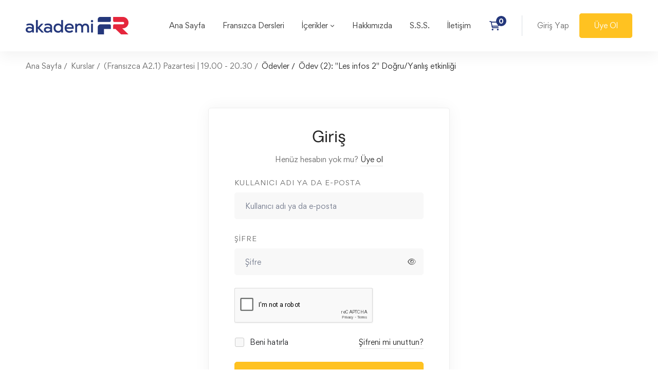

--- FILE ---
content_type: text/html; charset=utf-8
request_url: https://www.google.com/recaptcha/api2/anchor?ar=1&k=6LfmgL8qAAAAAIefPHca61jDEvUsu0VG50JfRSkE&co=aHR0cHM6Ly9ha2FkZW1pZnIuY29tOjQ0Mw..&hl=en&v=PoyoqOPhxBO7pBk68S4YbpHZ&size=normal&anchor-ms=20000&execute-ms=30000&cb=5vhup14ti3rf
body_size: 49629
content:
<!DOCTYPE HTML><html dir="ltr" lang="en"><head><meta http-equiv="Content-Type" content="text/html; charset=UTF-8">
<meta http-equiv="X-UA-Compatible" content="IE=edge">
<title>reCAPTCHA</title>
<style type="text/css">
/* cyrillic-ext */
@font-face {
  font-family: 'Roboto';
  font-style: normal;
  font-weight: 400;
  font-stretch: 100%;
  src: url(//fonts.gstatic.com/s/roboto/v48/KFO7CnqEu92Fr1ME7kSn66aGLdTylUAMa3GUBHMdazTgWw.woff2) format('woff2');
  unicode-range: U+0460-052F, U+1C80-1C8A, U+20B4, U+2DE0-2DFF, U+A640-A69F, U+FE2E-FE2F;
}
/* cyrillic */
@font-face {
  font-family: 'Roboto';
  font-style: normal;
  font-weight: 400;
  font-stretch: 100%;
  src: url(//fonts.gstatic.com/s/roboto/v48/KFO7CnqEu92Fr1ME7kSn66aGLdTylUAMa3iUBHMdazTgWw.woff2) format('woff2');
  unicode-range: U+0301, U+0400-045F, U+0490-0491, U+04B0-04B1, U+2116;
}
/* greek-ext */
@font-face {
  font-family: 'Roboto';
  font-style: normal;
  font-weight: 400;
  font-stretch: 100%;
  src: url(//fonts.gstatic.com/s/roboto/v48/KFO7CnqEu92Fr1ME7kSn66aGLdTylUAMa3CUBHMdazTgWw.woff2) format('woff2');
  unicode-range: U+1F00-1FFF;
}
/* greek */
@font-face {
  font-family: 'Roboto';
  font-style: normal;
  font-weight: 400;
  font-stretch: 100%;
  src: url(//fonts.gstatic.com/s/roboto/v48/KFO7CnqEu92Fr1ME7kSn66aGLdTylUAMa3-UBHMdazTgWw.woff2) format('woff2');
  unicode-range: U+0370-0377, U+037A-037F, U+0384-038A, U+038C, U+038E-03A1, U+03A3-03FF;
}
/* math */
@font-face {
  font-family: 'Roboto';
  font-style: normal;
  font-weight: 400;
  font-stretch: 100%;
  src: url(//fonts.gstatic.com/s/roboto/v48/KFO7CnqEu92Fr1ME7kSn66aGLdTylUAMawCUBHMdazTgWw.woff2) format('woff2');
  unicode-range: U+0302-0303, U+0305, U+0307-0308, U+0310, U+0312, U+0315, U+031A, U+0326-0327, U+032C, U+032F-0330, U+0332-0333, U+0338, U+033A, U+0346, U+034D, U+0391-03A1, U+03A3-03A9, U+03B1-03C9, U+03D1, U+03D5-03D6, U+03F0-03F1, U+03F4-03F5, U+2016-2017, U+2034-2038, U+203C, U+2040, U+2043, U+2047, U+2050, U+2057, U+205F, U+2070-2071, U+2074-208E, U+2090-209C, U+20D0-20DC, U+20E1, U+20E5-20EF, U+2100-2112, U+2114-2115, U+2117-2121, U+2123-214F, U+2190, U+2192, U+2194-21AE, U+21B0-21E5, U+21F1-21F2, U+21F4-2211, U+2213-2214, U+2216-22FF, U+2308-230B, U+2310, U+2319, U+231C-2321, U+2336-237A, U+237C, U+2395, U+239B-23B7, U+23D0, U+23DC-23E1, U+2474-2475, U+25AF, U+25B3, U+25B7, U+25BD, U+25C1, U+25CA, U+25CC, U+25FB, U+266D-266F, U+27C0-27FF, U+2900-2AFF, U+2B0E-2B11, U+2B30-2B4C, U+2BFE, U+3030, U+FF5B, U+FF5D, U+1D400-1D7FF, U+1EE00-1EEFF;
}
/* symbols */
@font-face {
  font-family: 'Roboto';
  font-style: normal;
  font-weight: 400;
  font-stretch: 100%;
  src: url(//fonts.gstatic.com/s/roboto/v48/KFO7CnqEu92Fr1ME7kSn66aGLdTylUAMaxKUBHMdazTgWw.woff2) format('woff2');
  unicode-range: U+0001-000C, U+000E-001F, U+007F-009F, U+20DD-20E0, U+20E2-20E4, U+2150-218F, U+2190, U+2192, U+2194-2199, U+21AF, U+21E6-21F0, U+21F3, U+2218-2219, U+2299, U+22C4-22C6, U+2300-243F, U+2440-244A, U+2460-24FF, U+25A0-27BF, U+2800-28FF, U+2921-2922, U+2981, U+29BF, U+29EB, U+2B00-2BFF, U+4DC0-4DFF, U+FFF9-FFFB, U+10140-1018E, U+10190-1019C, U+101A0, U+101D0-101FD, U+102E0-102FB, U+10E60-10E7E, U+1D2C0-1D2D3, U+1D2E0-1D37F, U+1F000-1F0FF, U+1F100-1F1AD, U+1F1E6-1F1FF, U+1F30D-1F30F, U+1F315, U+1F31C, U+1F31E, U+1F320-1F32C, U+1F336, U+1F378, U+1F37D, U+1F382, U+1F393-1F39F, U+1F3A7-1F3A8, U+1F3AC-1F3AF, U+1F3C2, U+1F3C4-1F3C6, U+1F3CA-1F3CE, U+1F3D4-1F3E0, U+1F3ED, U+1F3F1-1F3F3, U+1F3F5-1F3F7, U+1F408, U+1F415, U+1F41F, U+1F426, U+1F43F, U+1F441-1F442, U+1F444, U+1F446-1F449, U+1F44C-1F44E, U+1F453, U+1F46A, U+1F47D, U+1F4A3, U+1F4B0, U+1F4B3, U+1F4B9, U+1F4BB, U+1F4BF, U+1F4C8-1F4CB, U+1F4D6, U+1F4DA, U+1F4DF, U+1F4E3-1F4E6, U+1F4EA-1F4ED, U+1F4F7, U+1F4F9-1F4FB, U+1F4FD-1F4FE, U+1F503, U+1F507-1F50B, U+1F50D, U+1F512-1F513, U+1F53E-1F54A, U+1F54F-1F5FA, U+1F610, U+1F650-1F67F, U+1F687, U+1F68D, U+1F691, U+1F694, U+1F698, U+1F6AD, U+1F6B2, U+1F6B9-1F6BA, U+1F6BC, U+1F6C6-1F6CF, U+1F6D3-1F6D7, U+1F6E0-1F6EA, U+1F6F0-1F6F3, U+1F6F7-1F6FC, U+1F700-1F7FF, U+1F800-1F80B, U+1F810-1F847, U+1F850-1F859, U+1F860-1F887, U+1F890-1F8AD, U+1F8B0-1F8BB, U+1F8C0-1F8C1, U+1F900-1F90B, U+1F93B, U+1F946, U+1F984, U+1F996, U+1F9E9, U+1FA00-1FA6F, U+1FA70-1FA7C, U+1FA80-1FA89, U+1FA8F-1FAC6, U+1FACE-1FADC, U+1FADF-1FAE9, U+1FAF0-1FAF8, U+1FB00-1FBFF;
}
/* vietnamese */
@font-face {
  font-family: 'Roboto';
  font-style: normal;
  font-weight: 400;
  font-stretch: 100%;
  src: url(//fonts.gstatic.com/s/roboto/v48/KFO7CnqEu92Fr1ME7kSn66aGLdTylUAMa3OUBHMdazTgWw.woff2) format('woff2');
  unicode-range: U+0102-0103, U+0110-0111, U+0128-0129, U+0168-0169, U+01A0-01A1, U+01AF-01B0, U+0300-0301, U+0303-0304, U+0308-0309, U+0323, U+0329, U+1EA0-1EF9, U+20AB;
}
/* latin-ext */
@font-face {
  font-family: 'Roboto';
  font-style: normal;
  font-weight: 400;
  font-stretch: 100%;
  src: url(//fonts.gstatic.com/s/roboto/v48/KFO7CnqEu92Fr1ME7kSn66aGLdTylUAMa3KUBHMdazTgWw.woff2) format('woff2');
  unicode-range: U+0100-02BA, U+02BD-02C5, U+02C7-02CC, U+02CE-02D7, U+02DD-02FF, U+0304, U+0308, U+0329, U+1D00-1DBF, U+1E00-1E9F, U+1EF2-1EFF, U+2020, U+20A0-20AB, U+20AD-20C0, U+2113, U+2C60-2C7F, U+A720-A7FF;
}
/* latin */
@font-face {
  font-family: 'Roboto';
  font-style: normal;
  font-weight: 400;
  font-stretch: 100%;
  src: url(//fonts.gstatic.com/s/roboto/v48/KFO7CnqEu92Fr1ME7kSn66aGLdTylUAMa3yUBHMdazQ.woff2) format('woff2');
  unicode-range: U+0000-00FF, U+0131, U+0152-0153, U+02BB-02BC, U+02C6, U+02DA, U+02DC, U+0304, U+0308, U+0329, U+2000-206F, U+20AC, U+2122, U+2191, U+2193, U+2212, U+2215, U+FEFF, U+FFFD;
}
/* cyrillic-ext */
@font-face {
  font-family: 'Roboto';
  font-style: normal;
  font-weight: 500;
  font-stretch: 100%;
  src: url(//fonts.gstatic.com/s/roboto/v48/KFO7CnqEu92Fr1ME7kSn66aGLdTylUAMa3GUBHMdazTgWw.woff2) format('woff2');
  unicode-range: U+0460-052F, U+1C80-1C8A, U+20B4, U+2DE0-2DFF, U+A640-A69F, U+FE2E-FE2F;
}
/* cyrillic */
@font-face {
  font-family: 'Roboto';
  font-style: normal;
  font-weight: 500;
  font-stretch: 100%;
  src: url(//fonts.gstatic.com/s/roboto/v48/KFO7CnqEu92Fr1ME7kSn66aGLdTylUAMa3iUBHMdazTgWw.woff2) format('woff2');
  unicode-range: U+0301, U+0400-045F, U+0490-0491, U+04B0-04B1, U+2116;
}
/* greek-ext */
@font-face {
  font-family: 'Roboto';
  font-style: normal;
  font-weight: 500;
  font-stretch: 100%;
  src: url(//fonts.gstatic.com/s/roboto/v48/KFO7CnqEu92Fr1ME7kSn66aGLdTylUAMa3CUBHMdazTgWw.woff2) format('woff2');
  unicode-range: U+1F00-1FFF;
}
/* greek */
@font-face {
  font-family: 'Roboto';
  font-style: normal;
  font-weight: 500;
  font-stretch: 100%;
  src: url(//fonts.gstatic.com/s/roboto/v48/KFO7CnqEu92Fr1ME7kSn66aGLdTylUAMa3-UBHMdazTgWw.woff2) format('woff2');
  unicode-range: U+0370-0377, U+037A-037F, U+0384-038A, U+038C, U+038E-03A1, U+03A3-03FF;
}
/* math */
@font-face {
  font-family: 'Roboto';
  font-style: normal;
  font-weight: 500;
  font-stretch: 100%;
  src: url(//fonts.gstatic.com/s/roboto/v48/KFO7CnqEu92Fr1ME7kSn66aGLdTylUAMawCUBHMdazTgWw.woff2) format('woff2');
  unicode-range: U+0302-0303, U+0305, U+0307-0308, U+0310, U+0312, U+0315, U+031A, U+0326-0327, U+032C, U+032F-0330, U+0332-0333, U+0338, U+033A, U+0346, U+034D, U+0391-03A1, U+03A3-03A9, U+03B1-03C9, U+03D1, U+03D5-03D6, U+03F0-03F1, U+03F4-03F5, U+2016-2017, U+2034-2038, U+203C, U+2040, U+2043, U+2047, U+2050, U+2057, U+205F, U+2070-2071, U+2074-208E, U+2090-209C, U+20D0-20DC, U+20E1, U+20E5-20EF, U+2100-2112, U+2114-2115, U+2117-2121, U+2123-214F, U+2190, U+2192, U+2194-21AE, U+21B0-21E5, U+21F1-21F2, U+21F4-2211, U+2213-2214, U+2216-22FF, U+2308-230B, U+2310, U+2319, U+231C-2321, U+2336-237A, U+237C, U+2395, U+239B-23B7, U+23D0, U+23DC-23E1, U+2474-2475, U+25AF, U+25B3, U+25B7, U+25BD, U+25C1, U+25CA, U+25CC, U+25FB, U+266D-266F, U+27C0-27FF, U+2900-2AFF, U+2B0E-2B11, U+2B30-2B4C, U+2BFE, U+3030, U+FF5B, U+FF5D, U+1D400-1D7FF, U+1EE00-1EEFF;
}
/* symbols */
@font-face {
  font-family: 'Roboto';
  font-style: normal;
  font-weight: 500;
  font-stretch: 100%;
  src: url(//fonts.gstatic.com/s/roboto/v48/KFO7CnqEu92Fr1ME7kSn66aGLdTylUAMaxKUBHMdazTgWw.woff2) format('woff2');
  unicode-range: U+0001-000C, U+000E-001F, U+007F-009F, U+20DD-20E0, U+20E2-20E4, U+2150-218F, U+2190, U+2192, U+2194-2199, U+21AF, U+21E6-21F0, U+21F3, U+2218-2219, U+2299, U+22C4-22C6, U+2300-243F, U+2440-244A, U+2460-24FF, U+25A0-27BF, U+2800-28FF, U+2921-2922, U+2981, U+29BF, U+29EB, U+2B00-2BFF, U+4DC0-4DFF, U+FFF9-FFFB, U+10140-1018E, U+10190-1019C, U+101A0, U+101D0-101FD, U+102E0-102FB, U+10E60-10E7E, U+1D2C0-1D2D3, U+1D2E0-1D37F, U+1F000-1F0FF, U+1F100-1F1AD, U+1F1E6-1F1FF, U+1F30D-1F30F, U+1F315, U+1F31C, U+1F31E, U+1F320-1F32C, U+1F336, U+1F378, U+1F37D, U+1F382, U+1F393-1F39F, U+1F3A7-1F3A8, U+1F3AC-1F3AF, U+1F3C2, U+1F3C4-1F3C6, U+1F3CA-1F3CE, U+1F3D4-1F3E0, U+1F3ED, U+1F3F1-1F3F3, U+1F3F5-1F3F7, U+1F408, U+1F415, U+1F41F, U+1F426, U+1F43F, U+1F441-1F442, U+1F444, U+1F446-1F449, U+1F44C-1F44E, U+1F453, U+1F46A, U+1F47D, U+1F4A3, U+1F4B0, U+1F4B3, U+1F4B9, U+1F4BB, U+1F4BF, U+1F4C8-1F4CB, U+1F4D6, U+1F4DA, U+1F4DF, U+1F4E3-1F4E6, U+1F4EA-1F4ED, U+1F4F7, U+1F4F9-1F4FB, U+1F4FD-1F4FE, U+1F503, U+1F507-1F50B, U+1F50D, U+1F512-1F513, U+1F53E-1F54A, U+1F54F-1F5FA, U+1F610, U+1F650-1F67F, U+1F687, U+1F68D, U+1F691, U+1F694, U+1F698, U+1F6AD, U+1F6B2, U+1F6B9-1F6BA, U+1F6BC, U+1F6C6-1F6CF, U+1F6D3-1F6D7, U+1F6E0-1F6EA, U+1F6F0-1F6F3, U+1F6F7-1F6FC, U+1F700-1F7FF, U+1F800-1F80B, U+1F810-1F847, U+1F850-1F859, U+1F860-1F887, U+1F890-1F8AD, U+1F8B0-1F8BB, U+1F8C0-1F8C1, U+1F900-1F90B, U+1F93B, U+1F946, U+1F984, U+1F996, U+1F9E9, U+1FA00-1FA6F, U+1FA70-1FA7C, U+1FA80-1FA89, U+1FA8F-1FAC6, U+1FACE-1FADC, U+1FADF-1FAE9, U+1FAF0-1FAF8, U+1FB00-1FBFF;
}
/* vietnamese */
@font-face {
  font-family: 'Roboto';
  font-style: normal;
  font-weight: 500;
  font-stretch: 100%;
  src: url(//fonts.gstatic.com/s/roboto/v48/KFO7CnqEu92Fr1ME7kSn66aGLdTylUAMa3OUBHMdazTgWw.woff2) format('woff2');
  unicode-range: U+0102-0103, U+0110-0111, U+0128-0129, U+0168-0169, U+01A0-01A1, U+01AF-01B0, U+0300-0301, U+0303-0304, U+0308-0309, U+0323, U+0329, U+1EA0-1EF9, U+20AB;
}
/* latin-ext */
@font-face {
  font-family: 'Roboto';
  font-style: normal;
  font-weight: 500;
  font-stretch: 100%;
  src: url(//fonts.gstatic.com/s/roboto/v48/KFO7CnqEu92Fr1ME7kSn66aGLdTylUAMa3KUBHMdazTgWw.woff2) format('woff2');
  unicode-range: U+0100-02BA, U+02BD-02C5, U+02C7-02CC, U+02CE-02D7, U+02DD-02FF, U+0304, U+0308, U+0329, U+1D00-1DBF, U+1E00-1E9F, U+1EF2-1EFF, U+2020, U+20A0-20AB, U+20AD-20C0, U+2113, U+2C60-2C7F, U+A720-A7FF;
}
/* latin */
@font-face {
  font-family: 'Roboto';
  font-style: normal;
  font-weight: 500;
  font-stretch: 100%;
  src: url(//fonts.gstatic.com/s/roboto/v48/KFO7CnqEu92Fr1ME7kSn66aGLdTylUAMa3yUBHMdazQ.woff2) format('woff2');
  unicode-range: U+0000-00FF, U+0131, U+0152-0153, U+02BB-02BC, U+02C6, U+02DA, U+02DC, U+0304, U+0308, U+0329, U+2000-206F, U+20AC, U+2122, U+2191, U+2193, U+2212, U+2215, U+FEFF, U+FFFD;
}
/* cyrillic-ext */
@font-face {
  font-family: 'Roboto';
  font-style: normal;
  font-weight: 900;
  font-stretch: 100%;
  src: url(//fonts.gstatic.com/s/roboto/v48/KFO7CnqEu92Fr1ME7kSn66aGLdTylUAMa3GUBHMdazTgWw.woff2) format('woff2');
  unicode-range: U+0460-052F, U+1C80-1C8A, U+20B4, U+2DE0-2DFF, U+A640-A69F, U+FE2E-FE2F;
}
/* cyrillic */
@font-face {
  font-family: 'Roboto';
  font-style: normal;
  font-weight: 900;
  font-stretch: 100%;
  src: url(//fonts.gstatic.com/s/roboto/v48/KFO7CnqEu92Fr1ME7kSn66aGLdTylUAMa3iUBHMdazTgWw.woff2) format('woff2');
  unicode-range: U+0301, U+0400-045F, U+0490-0491, U+04B0-04B1, U+2116;
}
/* greek-ext */
@font-face {
  font-family: 'Roboto';
  font-style: normal;
  font-weight: 900;
  font-stretch: 100%;
  src: url(//fonts.gstatic.com/s/roboto/v48/KFO7CnqEu92Fr1ME7kSn66aGLdTylUAMa3CUBHMdazTgWw.woff2) format('woff2');
  unicode-range: U+1F00-1FFF;
}
/* greek */
@font-face {
  font-family: 'Roboto';
  font-style: normal;
  font-weight: 900;
  font-stretch: 100%;
  src: url(//fonts.gstatic.com/s/roboto/v48/KFO7CnqEu92Fr1ME7kSn66aGLdTylUAMa3-UBHMdazTgWw.woff2) format('woff2');
  unicode-range: U+0370-0377, U+037A-037F, U+0384-038A, U+038C, U+038E-03A1, U+03A3-03FF;
}
/* math */
@font-face {
  font-family: 'Roboto';
  font-style: normal;
  font-weight: 900;
  font-stretch: 100%;
  src: url(//fonts.gstatic.com/s/roboto/v48/KFO7CnqEu92Fr1ME7kSn66aGLdTylUAMawCUBHMdazTgWw.woff2) format('woff2');
  unicode-range: U+0302-0303, U+0305, U+0307-0308, U+0310, U+0312, U+0315, U+031A, U+0326-0327, U+032C, U+032F-0330, U+0332-0333, U+0338, U+033A, U+0346, U+034D, U+0391-03A1, U+03A3-03A9, U+03B1-03C9, U+03D1, U+03D5-03D6, U+03F0-03F1, U+03F4-03F5, U+2016-2017, U+2034-2038, U+203C, U+2040, U+2043, U+2047, U+2050, U+2057, U+205F, U+2070-2071, U+2074-208E, U+2090-209C, U+20D0-20DC, U+20E1, U+20E5-20EF, U+2100-2112, U+2114-2115, U+2117-2121, U+2123-214F, U+2190, U+2192, U+2194-21AE, U+21B0-21E5, U+21F1-21F2, U+21F4-2211, U+2213-2214, U+2216-22FF, U+2308-230B, U+2310, U+2319, U+231C-2321, U+2336-237A, U+237C, U+2395, U+239B-23B7, U+23D0, U+23DC-23E1, U+2474-2475, U+25AF, U+25B3, U+25B7, U+25BD, U+25C1, U+25CA, U+25CC, U+25FB, U+266D-266F, U+27C0-27FF, U+2900-2AFF, U+2B0E-2B11, U+2B30-2B4C, U+2BFE, U+3030, U+FF5B, U+FF5D, U+1D400-1D7FF, U+1EE00-1EEFF;
}
/* symbols */
@font-face {
  font-family: 'Roboto';
  font-style: normal;
  font-weight: 900;
  font-stretch: 100%;
  src: url(//fonts.gstatic.com/s/roboto/v48/KFO7CnqEu92Fr1ME7kSn66aGLdTylUAMaxKUBHMdazTgWw.woff2) format('woff2');
  unicode-range: U+0001-000C, U+000E-001F, U+007F-009F, U+20DD-20E0, U+20E2-20E4, U+2150-218F, U+2190, U+2192, U+2194-2199, U+21AF, U+21E6-21F0, U+21F3, U+2218-2219, U+2299, U+22C4-22C6, U+2300-243F, U+2440-244A, U+2460-24FF, U+25A0-27BF, U+2800-28FF, U+2921-2922, U+2981, U+29BF, U+29EB, U+2B00-2BFF, U+4DC0-4DFF, U+FFF9-FFFB, U+10140-1018E, U+10190-1019C, U+101A0, U+101D0-101FD, U+102E0-102FB, U+10E60-10E7E, U+1D2C0-1D2D3, U+1D2E0-1D37F, U+1F000-1F0FF, U+1F100-1F1AD, U+1F1E6-1F1FF, U+1F30D-1F30F, U+1F315, U+1F31C, U+1F31E, U+1F320-1F32C, U+1F336, U+1F378, U+1F37D, U+1F382, U+1F393-1F39F, U+1F3A7-1F3A8, U+1F3AC-1F3AF, U+1F3C2, U+1F3C4-1F3C6, U+1F3CA-1F3CE, U+1F3D4-1F3E0, U+1F3ED, U+1F3F1-1F3F3, U+1F3F5-1F3F7, U+1F408, U+1F415, U+1F41F, U+1F426, U+1F43F, U+1F441-1F442, U+1F444, U+1F446-1F449, U+1F44C-1F44E, U+1F453, U+1F46A, U+1F47D, U+1F4A3, U+1F4B0, U+1F4B3, U+1F4B9, U+1F4BB, U+1F4BF, U+1F4C8-1F4CB, U+1F4D6, U+1F4DA, U+1F4DF, U+1F4E3-1F4E6, U+1F4EA-1F4ED, U+1F4F7, U+1F4F9-1F4FB, U+1F4FD-1F4FE, U+1F503, U+1F507-1F50B, U+1F50D, U+1F512-1F513, U+1F53E-1F54A, U+1F54F-1F5FA, U+1F610, U+1F650-1F67F, U+1F687, U+1F68D, U+1F691, U+1F694, U+1F698, U+1F6AD, U+1F6B2, U+1F6B9-1F6BA, U+1F6BC, U+1F6C6-1F6CF, U+1F6D3-1F6D7, U+1F6E0-1F6EA, U+1F6F0-1F6F3, U+1F6F7-1F6FC, U+1F700-1F7FF, U+1F800-1F80B, U+1F810-1F847, U+1F850-1F859, U+1F860-1F887, U+1F890-1F8AD, U+1F8B0-1F8BB, U+1F8C0-1F8C1, U+1F900-1F90B, U+1F93B, U+1F946, U+1F984, U+1F996, U+1F9E9, U+1FA00-1FA6F, U+1FA70-1FA7C, U+1FA80-1FA89, U+1FA8F-1FAC6, U+1FACE-1FADC, U+1FADF-1FAE9, U+1FAF0-1FAF8, U+1FB00-1FBFF;
}
/* vietnamese */
@font-face {
  font-family: 'Roboto';
  font-style: normal;
  font-weight: 900;
  font-stretch: 100%;
  src: url(//fonts.gstatic.com/s/roboto/v48/KFO7CnqEu92Fr1ME7kSn66aGLdTylUAMa3OUBHMdazTgWw.woff2) format('woff2');
  unicode-range: U+0102-0103, U+0110-0111, U+0128-0129, U+0168-0169, U+01A0-01A1, U+01AF-01B0, U+0300-0301, U+0303-0304, U+0308-0309, U+0323, U+0329, U+1EA0-1EF9, U+20AB;
}
/* latin-ext */
@font-face {
  font-family: 'Roboto';
  font-style: normal;
  font-weight: 900;
  font-stretch: 100%;
  src: url(//fonts.gstatic.com/s/roboto/v48/KFO7CnqEu92Fr1ME7kSn66aGLdTylUAMa3KUBHMdazTgWw.woff2) format('woff2');
  unicode-range: U+0100-02BA, U+02BD-02C5, U+02C7-02CC, U+02CE-02D7, U+02DD-02FF, U+0304, U+0308, U+0329, U+1D00-1DBF, U+1E00-1E9F, U+1EF2-1EFF, U+2020, U+20A0-20AB, U+20AD-20C0, U+2113, U+2C60-2C7F, U+A720-A7FF;
}
/* latin */
@font-face {
  font-family: 'Roboto';
  font-style: normal;
  font-weight: 900;
  font-stretch: 100%;
  src: url(//fonts.gstatic.com/s/roboto/v48/KFO7CnqEu92Fr1ME7kSn66aGLdTylUAMa3yUBHMdazQ.woff2) format('woff2');
  unicode-range: U+0000-00FF, U+0131, U+0152-0153, U+02BB-02BC, U+02C6, U+02DA, U+02DC, U+0304, U+0308, U+0329, U+2000-206F, U+20AC, U+2122, U+2191, U+2193, U+2212, U+2215, U+FEFF, U+FFFD;
}

</style>
<link rel="stylesheet" type="text/css" href="https://www.gstatic.com/recaptcha/releases/PoyoqOPhxBO7pBk68S4YbpHZ/styles__ltr.css">
<script nonce="_7jnI6e4wcHG8cGIxl118w" type="text/javascript">window['__recaptcha_api'] = 'https://www.google.com/recaptcha/api2/';</script>
<script type="text/javascript" src="https://www.gstatic.com/recaptcha/releases/PoyoqOPhxBO7pBk68S4YbpHZ/recaptcha__en.js" nonce="_7jnI6e4wcHG8cGIxl118w">
      
    </script></head>
<body><div id="rc-anchor-alert" class="rc-anchor-alert"></div>
<input type="hidden" id="recaptcha-token" value="[base64]">
<script type="text/javascript" nonce="_7jnI6e4wcHG8cGIxl118w">
      recaptcha.anchor.Main.init("[\x22ainput\x22,[\x22bgdata\x22,\x22\x22,\[base64]/[base64]/[base64]/[base64]/[base64]/UltsKytdPUU6KEU8MjA0OD9SW2wrK109RT4+NnwxOTI6KChFJjY0NTEyKT09NTUyOTYmJk0rMTxjLmxlbmd0aCYmKGMuY2hhckNvZGVBdChNKzEpJjY0NTEyKT09NTYzMjA/[base64]/[base64]/[base64]/[base64]/[base64]/[base64]/[base64]\x22,\[base64]\\u003d\\u003d\x22,\x22bkpRw7bDrsKkb0EqW8OZwqYSw4oFw4QuOC5FYDMQAcK0UMOXwrrDnsKDwo/Cu1zDq8OHFcKBO8KhEcKTw7bDmcKcw4fCry7CmRs1JV9TRE/DlMOPa8OjIsKuNMKgwoMGGnxSaVPCmw/Co1RMwozDlX5+dMK2wr/Dl8KiwqR/[base64]/QhfCskE4RMKrKMOCw6rCqCTClMKswqLCp8OXYsOofRHCgiddw7PDnEHDgMOgw58ZwrrDq8KjMjvDsQo6wqjDhT5ocSnDssOqwrwow53DlDpQPMKXw4NSwqvDmMKEw5/Dq3E5w7PCs8KwwoFPwqRSDcOkw6/Cp8KEFsONGsKKworCvcK2w4xJw4TCncKiw4FsdcKTZ8OhJcOkw57Cn07CuMO7NCzDsmvCqlwuwqjCjMKkKcOpwpUzwqEkIlYhwoAFBcKnw54NNUk5woEgwp3Dt1jCn8KoPnwSw6HCgypmGMOuwr/[base64]/CsBJABhTChsO2w4Y8I01CHcKZw6jDmivDlDxrexnDvMKNw7bClMOffcO4w7fCnyMXw4BIQlczLVzDjsO2fcKxw4pEw6TCrRnDgXDDmVZIccKMfWksZV5hW8K4AcOiw57CkTXCmsKGw7BRwpbDkhXDgMOLV8OEE8OQJk9Sbmg9w5QpYkDCqsKvXE4Yw5TDo3FRWMO9XF/[base64]/w6/DnsOZw4nDksKERQPDpgbDhAXDsXbClcKzFMOmLgHDscOMLcKQw7AmOQjDr1rDij3CrSAzwqDCqAdbwq/CpcOfw79FwqNFGGvDmMKiwrMaMFkuU8O7wpDDvMKOGsO7KsKpw4EwE8Opw6HDncKEKSpRw6bCoB99cUJcwrvCtMOFPsOGWzLDk3ZIwoxoCBPCm8OAw7phQBR/J8OTwpI2VsKyDsKiw4N3w4kHUw/CtmJuwpzCh8KcGVsLw6YSwr42b8KRw5/CmCfDi8KdcsK1wrLCni9CGAfDocODwpzCnELDlkQTw5FlFUjDn8O8w4FhecOfBMKBLGEcw5PDklI4w6NeIGTDjMOoHEBywpl8w6rCnMOfw649wr7CtsO0W8O/w5UTbwlpIQ1iWMOrFcORwqg1wrkqwq5GTMOgYgUxOTQiwp/DjQDDhMOWPl4tfF85w6XCvl1Db2tOLFjCiGXConYHdHUnwoTDp1XCiBxPS1I8B051RsKtw6UaVzbCnMKdwoUCwoYtdMOmIcOwExp/RsOQwrRqwqVmw4DCj8O4aMOxO2LDssO2M8OiwpfClxgPw7DDvETCj2rCp8OAw5/CtMO9wokJw781AAwcwr8uegV8woDDv8OTK8Kaw5XCusKWw4YJIMKtFzdEw7oHLcKAw64Hw4pDIMKfw6tZw7gEwoXCv8OCPAPDgQXCpsOXw7zCmXRmBMOaw4zDvDAlBXjDgVgQw6A6KsOMw4NCeyXDmMO9dxI/wp5YZcKNwovDqcKpEsOtUsKEw7LCo8KmWhUWwq4ceMONNsKawo3CiEbDqMOFwoXDqxkQLMOJNibDvV02w7k3Rypew67CrXVCw7PCn8OBw48xfMKFwq/DmcKYOcOLwoLCi8OawrfCgBHDqn9LY2/[base64]/[base64]/[base64]/CvU7ClMOEWVHCqy8/JmzDuDvCjMOiwr/DhcKeF2bCiQMcwo/DpD4lwqPCpMKpwo5bwr/Crg17BEnDgMOawrR9DMOsw7HDpXzDicKBRQrCpGNXwo/ClMKXwrQhwpQ6MMKMC29XQ8KxwqETSsOhSsOwwrjCvsK0w7rCo0gVIcKLdMOjRSfCgztWwotZw5UNBMOBw6HCmwTCkUpMZ8KVTsKLwqwdO1I/O3ohT8KFw5zCiDfDlMOzwqPCpAlYLBciGh1fw7slw7rDr09ywqLDuR7Cj3HDh8OUFcKlOcKEwqIDTX7Dg8O+LQbCg8OWwqPDoknCs0QWwq/Dvzouwp/CpjjDhcOMw4BkwpzDiMOSw6Z3wpkowo9Ew68rB8KyF8O+GGnDvsK0HWcRL8KjwpBxw53Dl33DrRhYw5zDvMOEwqRAK8KfBUPDnMOyMcOSey/DtFnDvMOKSi53WifDn8OYZX7CncOewr3Dgw/CuT7Dv8KcwqswHD8WK8OOcE8Ew4Yow6cwU8KSw6dKeFPDtcOlw7nDvcKyeMOzwodiQjDCjE3Cu8KIEsOvw6DDs8O8wr3CpMOCw6zCtmFVwqgqQE3CoRxoQmfDthDCkMO9wpnDiGEGw6tVw7tcw4UIY8KWFMO0HT/[base64]/D8OzwqFnKlobbsORXkrDuj3ChsKkwpLDj8OiV8OjwoNQwqPDu8KVHATCscKxcsO4XTphWMO/EHTCohsfwqjDsC7Dj0/DqC3DgGfDhkgRwqvCuBfDlcOyKD0UMMOLwplYwqYkw4DDkzs0w7RvJ8KmWDXCr8KbNMO3TU7CqDLDvQQCH2geJsODLsOEw7s2w7hxIcOjwpbDs2UvKHbDjsOnwod1McOfOXXDtMOSwoPCjsKMwrQZw5deXHVpCl3CniDCpHnDglnCl8KufsOfWMOiIF/DqsOhcx7DqFhtel3DnsKIGsO3wppJEnk+bsOtU8KywqYSb8KRw5jDtBlwOVrCs0YIwo0uwrfCq3TDuypsw4BzwoLDk3zCksKiYcKowovCpABywrnDlGpAcMO+a2Iow61QwoQJw5h9wrZocsOPB8OQUsOrRsOsM8O7w7DDuFLCp2vCicKJwrTCvcKKdUTDvBAYwp/Cr8OVwrnCq8KWHD1IwrlZwqzDhDMiG8OKw6vChhclwp1Sw7MHTcOhwo3Dl04QYEptM8KrZ8OMw7c5OsOQWXbDqsKsAMORN8OnwqoQUMOIWsKqw7xlYDDCgSHDuzNnw6didBDDg8K8f8K4wqI/UsKCesKgKhzCmcO1SMKFw5/CvMKnJm1hwpd1wrPDnUdOwoLDvS91wrPCgcKiJV0wJyEsQcO7Vk/[base64]/w6/[base64]/Ck8KWwrsgbsObUMOqAErCjsKAw542w7J1F1xdY8OiwqYEw6V2wpEBUcOyw4sOwpQYOsOVeMK0w5Fawp/DtSjDksOPwo7DmsOwPEkMc8OJMmjChcK1wqd2wrrCi8OwM8KCwoDCtcKQwrkMbMK0w6MAaTzDszcqccKHw7bCvsOtw5E6AFrDrnXCisOheXPCnhJ0TMOWf3vCncOyacOwJ8OmwpBeN8OZw4/ChsOzw4LCsAJ9cxHDvx9Kw6lXwooveMKWwoXClMKpw6IFw6rCtREDw57CocKqwrfDtk4qwoRZwpJyGMKiwpTDpS7CkXjCi8Oqd8Kvw6/[base64]/[base64]/A8OmXR7CpMKmw5vCqijCvMKOw6PCnMOID8OsTGEOP8KPGX0cwopcw73DkBVRw5NHw60HSxTDs8K1w7hZEcKVwrLCgyBOQsKjw6DDmn/CiC4vwok1wpIRUMKscHgvwqfDksOXH14Bw7JYw5zDtTRMw4HClSQ3WAfClzA+YMOqw7/DgmU4E8OQYV4ELcOnLR0hw5/[base64]/[base64]/CsxQ1U8KuOsOyRsKkw6/DlkxmOxvCiMONwrEuw7Z2wq3CvsOBwqhOfQsNIMK7J8KAwr8Zwp1Ywq8lF8Kkwp92w51uwqsxwr7DrcOTLcONTi1Twp/CmsKqJsK1fRjCsMK4w7/[base64]/wpwLCMOGVkI4FsKoU8OtwqAEdMKrSCXCo8KtwqbDqsOOPMO7Yy/Dn8Kkw5vDvz/Do8Kiw4R+w6IgwqDDmcK3w6lPNjwSeMOcw7UHw4nDlxUlwo0OdcOUw4dawpoXHsOmbcK+w6XCo8KBMcOWw7M/wqfDlMO+JxcMbMKEKiXDjMOXw5hYw6hzwrsmwoPDscO/VMKpw5DCgMKwwrAaY0/Dp8K4w6HCrMK/MShgw47DocKsO1HCrsOFwpjDrcKjw4fCqcOxwoc4w5nClsKwYcOBScOnMRTDuV3CjsKlagjCkcOWw5DDq8OXNhAVcXYow41nwoIUw7RxwphxMG3ClTPDmCXCtj4dScKEAns6wo4lwr/DojzCtcOUwo9oVsOnUCzDgjzCk8KZU3DChGHCr0Q9R8OSQU4lRVTDmcOYw4IPw7cxV8Osw7zClnrDj8OJw4Y1wpTCqXjDvQw7RzrCs3wPeMKIM8KfBcOGbcOlOcKZaD/DoMK6GcOTw57DtMKaCMKsw5FALV/CnFnDhwfCuMOkw70KDkvCkWrCihxew49dw6ddw7gAZWtTw6o0NMOKw49SwqpuPGbCkMOBw5PDtMO8wr8FbynDsCkdQMOAR8Otw5UrwrjCjMOcNcODw6fDu2XDmTXCvVfCsEzDj8OROibDoElxEEHDgMOKwpHDs8Kmw7/[base64]/[base64]/DrHbChEkGC3HCtnLCgMKww4vDtcOUw7LCv2R2wp3DtwLDisK9w4LCvXMcw6kbcMOKw5DDlEEAwpjCt8OYw6Rjw4TDk0jDiQ7Dk2PClcOpwrnDiBzDvMKUR8OYdx/[base64]/wo3DuMK7w4FAw4rCo8KTwrHCksKhw59ENFLDtsOvBsK/[base64]/DhyZcBMK3wqtJWsO9XF7DhcOZwqVvwpfDjcK/bxrDj8OHw4YFw5tww4nCnjJ0PcKdDD12e1/[base64]/[base64]/DhsOyOzjCgTjCosO+w7PDmyrDhcOOw7B/flzCuVZpFnnCqcKPUWtyw73CmsKnUkl3YsKuTUzCjsKjal7DnsKhw59AN1pxEMOpBcK7DjVTKH7DvFrCgDg+w6DDj8KTwodIVyfDgUcBDMOTwp/DqjTCrnnCnMKiTcKtwrQZO8KoO2lKw6JkXMO4Jhl4wpnDuG8sVDddwrXDjnYiwo4Rw6MBXHoiV8KHw5lYw4NwfcKyw58FOsOCX8K2EAHCs8O+Ix4Rw5TCpcOVIwoYO2/[base64]/Du8OZw4A0P8KJw7bDj3tcwp5KSMKlRD7CnVrDhW8YawjDqMONw7zDkQ0Ba30wAsKHwqB1wqpCw7/Ct0o1OxjChx7Dt8KIeC3Ds8OPwrMkw4oXwrUxwoRbTcKac3VGfcO4wqbCkW0dw4fDhMOmwr1IXcKZPsOFw6Y2wqTCqCnDgcKow4HCq8OFwp9nw73DpMK/cztXw4zDhcK7w6stW8OeQTQWw70mdEjDq8OMw4BEQ8OlaT5ew7nCui5ffmxyCcOfwqPDs3ERw74zV8KvPcO3wrnCmljCqgDCicOiWMONcCrCpcKWwr/CuQ0mw5NIw7c9DMK1wrwYXC3CpWo6TTFuasKCw6vCiQowcgAQwq7CsMKVU8Oaw5/DoH/DlmbCm8OEwpcYRA9XwqkEKsKlPcO6w6/DrxwWTMKqw5lvZ8OlwqHDjDrDh1HDmHUqc8OAw40XwrV/wrdnbHfDrcO0ElN2EMK5cE8yw6QrPm3Ck8KGw7UaT8Orwr0+w4HDrcKyw5krw5PDrTzCrcObwp8jw5DDssK+wpRkwp1+W8KeE8KyOBt5wpbDkcOiw7DDrX/DkDQowo/Dik0rMsOGIkUuw7cvwpVNVzzCvnVWw4YNwqbDjsK5w4LChV9EFsKew5TCjsKtOcOgE8O3w4owwp7CiMOTe8OlRMOudsK2KSfDsTV0w73DsMKOw4fDnX7CqcKnw69jKlrDvn9bw6B/[base64]/DgsKnPjjDggXCsiTDrD4jL1YVwojDsQ/CscOJw67CkcOSwq5nL8K7wrZiF2hewrRuw4lewqPCh0kRwpXCjB0kN8OCwrrDsMKyVFTCtsOcL8OhA8KiLiondU7Cq8K2VMKnwp9dw6TCjwwNwqVuw5DCnMKGUHljQgouw63Dnj7Cv2zCkFTCmMOUBsKLw6PDry3DiMKjSA/DjB1+w5AKHcKhwrDDusO2DMOCwrrCocK3GGPCi2fClDPCg1rDtyEMw7EZScOSbcKIw69xVMKZwr3DusKgw5szIW/DvcOFPm9AbcO1e8OmSgfChmvCsMO7w5srE2jCvSVhwoYaOsOxWFFqwp3CicOtKMKPwpjCqxgJCcO2AVIld8KhbznDjsKBYW/[base64]/wqTDsB/DjhVAZsO5w5DDllrDgsKBMyjDg3luwrXDhsOswohgw6ZsVcO6wrnDn8O/[base64]/[base64]/wpxVwot2w4zCmMKEw77DmE7ChWxSw7J2V8OWTXbDjcO8MsOvFTnDggkaw6DCkX/CosOQw6TCowBGFhXCn8Oww6x0fsKjwpRGw5bDiBfCgTYvw6FGw7MIwpXDihBQw5BQK8KidS1udAPCh8O9RjXDucO0wpwxw5ZAw5HDtcKjw4hqUMKPw4EIUh/DpMKfw7YbwrglecOuwpBcLMK+wpfCv2DDizHDscOBwpVWWHc3w4UiXsKjckkDwoM1TsKswobChzhlK8KwYcKfUMKeOcKvGBXDllzDq8KtccKtFR9Fw55hAxrDrcKxwoARUsKcEsKXw5LDu17ChBLDtQJ/CcKYZMK4woLDs07CkiVtRR/DgRg3w4d+w60lw4rCiXHDhsOhJTzDmMO9woRqJ8K/woPDlGnCqsKQwpQHw6RuWMOkDcOHMcKhQ8KRAcOzXmbCrW7CocKmw6/[base64]/w5bDnksqczTDkl1/SR4xw4jDo8KMw69xwo/CmMOsEsOFOcK/J8KDNEBLw5jDqTvCgTLDhyjCqGbChcKkJsOAclAkR2EQMsOEw6Fqw6BdAMKIwoPDt3IjKScmw6bCkjktcmzCtj5rw7TCpl00UMK+ecKLw4LCmHJhw5gpw6XCosO3w5/DvBJKw51rw7VJwqDDlSJqw5pCDw88wpYIT8O5w4zDjAAgwroUe8KBwovChsKwwq/DoGkhVl4TSwzChcK2VQHDmCdSYcOQLcOkwosSw5DCicOSQFo/[base64]/wrxXUcO0WAxsw5YMw4DDlsO0w5wJbhQvwoAUQ3rDgMKTAz8jflxjSVFeaDRrwpl/wpDCsCYDw4oAw69Kwq4ow5Q6w68awq8ew7PDrwzCmzdvw7TDnR5NSRQLb1s8woF6OkgSTGLCgsOQw5HDiGbDiVLDlT7ClVopMmBZV8OhwrXDjjxoSsOTw7dbwo/DrMO/[base64]/[base64]/Dkig8wrZew5rDmcKZw53CtcKsw43DtEjCgcO8AE/[base64]/[base64]/DmChSW8KuRnnDjDxSQMKYw5kew4RYXMKSQgM8woXDgjA2aQYhwofDgMKCADPCrsO3wqjDicOew6s8GkRJwpXCusKgw71nI8Krw4rCuMKcbcKDw53CoMKewo/Cg0g8EsKFwphSw7gIYcO4wovCiMOVbArCvcKUWS/Ci8OwGSzCjcOjwpjCtC/DqkbCtcOJwphPw4zCnMOzC2jDqS3Cu3TDoMKqwrvDrQzDhFUkw5g8GsKjV8OWw7bDmxjCuwfDhQLCiTNxLQZRwp0lwq3CoysIRsO3H8ORw6FNXRVRwpIXaCXDg3TCv8KOw4HDgcK4woIxwqV2w75QdsOEwogpwo/[base64]/w6YEXsOywoTCg3fDq8OPw4bCtTrCvMOcU3HDsmLClBHCrDJCLcKOa8KfOsKOAsOdw5Y3SsKISBJTwoxJFcK4w7bDsg8MP2lTZ3kHwpfDm8Kzw7dtK8OLGEwPXVhtXMK4IklUdjFaEzp6wqILacOtw4MvwqHCt8OzwqJZZiFAK8KPw4F9wrfDtcOuW8O/QMO4w6HCkcKcI00dwpfCosK/E8KZa8KBw6nCm8OFw6dSR2keScORXxhaYgcrw4PCtsKdTmdRUlVPKcKPwqhuw5A/w54ewpt8w7XDrHtpEsOLw4leQ8Ozwr7Cm1E1w7zDoU7CncK0c0rCksOiZjY+w4otw5VWw4oZUsK/YsKkLXHDs8K6CMKqfgQjdMOTwrIpw6JTHsOiR0ZqwpDDim9xJcKzBwjDj2bDnsOew5XCtSAeP8OfJMO+ehHDocOcA3/[base64]/Ci07CjMKtJcKZw69YwqjCqW0pOAYSw4HCtgnDnsKiw5zCjGwVwrwYw79kUcOswpHDusODCsK+wogkw4hyw4IhHEw+MgbCk1zDuXDDq8K/OMKJCSI0w6s0MMOPVSFjw4zDm8KGfkzCocKmM0N/FcK+XcO4aUnDimVLwppROi/Dgj43SkjDu8K5T8O+wpnDnX0Ww7c6w4Mqwo/DrxEvwqTDlsK4wqJVwr3CtsKHw4gUUsOZwp3DuTFEOMKyLsO+KSg5w4d2BRfDmsK+fMKxw71LaMKNXWrDj0/CmMKnwo7CmsOiwrZ+PcKKf8Kuwo3DuMKyw75jw5HDgB7CqMK+wot0UTlnYwovwqvDssKAZsKES8OyPTLCjH/DtcKIw4pWwo5CBcKvXjNHwrrCkcKFH158WxvClcK9JnHDtU5vW8OvL8Kifxg7wpfDh8OdwpHDghQDHsOQwp/CgcKew49Vw4h0w41awpPDqcOucMOMNMOpw788wqYYWcK/JHB0wovCkDkQw5bCkx4lwq/DlGDClnQSw5DCrMKiw59PPXDDmMOEwrlcB8OJcMO7w5ZLKsKZAkAhZWjDqMKdRMKBIcOPKSp/WcK8bcOFGBdDdjLCt8Osw4o/[base64]/DpARmw5JkwoEEC8KRJxzCksOJw4TCmSDDlcKIwp3Dg8O7Uw92w4XCpMK0w6/DmHJqw6R7XcKtw6E3JsOPw5UswrB1cUZ2RU/DnmNRRUpsw649wrfDksKuw5bDgVRow49vwp8TPVl0wo3DicKrBcORQMK4aMKTdSo+wqxiw43DggfCiATClms/F8KbwotfMsOuwotewqHDhWrDhm0Awo/Dh8Ovw7HCjMOaUMOMwo3DkMKdwrRZScKNWxdew4zCkcO7wpHCn0QIGiA6HcKvelnCjsKOWirDksKrw5/[base64]/CqcO1wr3CnyFDw6PChRDCjivCn8OZeAPDrWRuw47Cmy0aw6PDpcOrw7bDuSrCgMO8w4hHwobDp1jCoMK3DxI8w5fDqBLDvsKkWcK8eMOhCRDDqAx/LsOJUcOFP03CpMOYw4o1HVrDvBkwA8KzwrLDgsKZP8K7G8OALcOtwrbDvl/DrxTDi8KtdsKHwrF4wp3DhzFmc27DohTCv0hsVVZQwoHDhEPDv8OSISPClsKAYMKacMK5bnnCg8O6wrnDtsKwDj3ClUfDk24UwpzClcKNw4bCqcKkwqxrWw3CvMK+wrBeNsOVwrzClQ7Do8OFw4DDjklpaMOVwow7LsKlwo7CtmVbD1vDh0Zjw7LChcKzwo8HdA/[base64]/wrEXw6rDsQnCmkFlwpPCki5eDHjDsltYwoLCtxHDh8OJH3pEP8Klw6vCpcKtwqdYK8KqwqzCrynCmRvDuUIXw4dyLX4kw44vwoAOw5khOsOscDPDr8O9XDfDokbCmiPDhsKcZCcfw7nCt8KKeDnDnsKeYMKqwrswWcObw6QrZFB9VS1eworCp8OHVsKLw4/Do8OWUcOHw5BKDcKdJE/CuH3DkkTCgsKdwo7CqVcSw5BbSsKUC8K+S8KQHsOHACzDmcOyw5VnNBzCsAxqw4LDkw9lw7UYOlcfwq0lwp9jw5jCpsKuWsOySAABw5o7NsKUw5rCvcOiW3vCuE1Mw74hw6PDsMObOFjDj8O/fHrDosKxwqDCjMO+w6bCr8KpScOENUXCgMK7N8KRwrZjfj/Dn8OMwpUAfsOqwp7DvSNUX8O8a8OjwozCsMKdTATCi8KQQcKUwrTDvxrCrR7DnsOSHy41wr/DqsO/[base64]/[base64]/CusOIVxhFP8KofWXCmyYZw6TCkcKjBcORw6LDryrCnDDDgmrDtCbCi8Ohw6HDmcKsw503wobDlhLDq8KCe11qwqYbw5LDjMOmw7rCr8Okwqdew4bDiMKRIUDCrULDiQ4kDcOrAcOcA2MlKhTDhgIJw5M2w7HDkhdWw5ITw5E1WRvDjsKAw5jDgMOGEsK/IcO6fQLCs1jCkxTCk8OQDifChsK2VWwiwqHCgTfCk8KBwprCnyrChBJ+wp94dMKZZQgHw5lwH3vDn8K5w7Ffwo83VijCqlNMwq93wrrCsUrCo8O1w5B/[base64]/FkMQV8KLw4/DqMOITnjDsE/ClcKvB1LClcK3ecOkwpnDiiDDmMO4w6nDoFFYw6tcw5nCjsOiw67DtjQFVgzDumDCu8KAFMKCHQtjOFcWbsKOw5QIwpnCvSI/w68Pw4d9bXwmw4oyKljCuXrChUN7wqtXwqPCg8K5esOgPSYkw6XDr8OGQV98woA1wqtsdQPDmcOjw7csEMO3w5rDhh5eF8Obw6/Ds3Fdw79nVMOGA3PChHzDgMOEw74GwqzCtMKewrnDosKlek/Ck8KWwpRJa8OlwpLDmiEMwqNNaDw+w5YDwqrDjsOxNzQWw4Azw63Ch8K2RsKbw7x0wpASH8KNw7k4wp/DjTdkCiA7wrUZw5HDssK5wo7CrTArwq9/[base64]/DqnF3AndDw6PCkAkfbmBJMSnCsXBhw57CpnDCmDPDu8KUwpvDjnkWwq1OSsOTw4XDp8OywqvDp0EHw51Pw5bDo8KUBjNZw47Dl8Kpw5/CmVnDkcOQGy1twrhLTg0Ow53DqTknw40Ew7kFXMKwU1s+wrdMdcOsw7UKHMKbwpDDosO/[base64]/DksOcwps7dMKgDgQQw7gpwpo1w5zDkX4bbsO4w6zDmcK8w5bDhMK4wqfDky0qwqzCk8O7w7xVMcKbwq4iw5fDgkbDgsOgwqnCq3wSw5BNwr/CmQDCncKKwp1OWcOUwqzDvsOSVQDCuB5Dwq/CpWxZVcOTwpUedVTDi8KYXk3CtcOkc8KcF8OVB8KVJ2vDvMOnwqnCucKPw7bCgwZSw6hdw7NBwqkbVMKlwrYqJH7DlMOYYVPCpxM4eQk9SAzCocKjw6zCg8OQwozChkXDnQtDP2/[base64]/[base64]/[base64]/DtDpjdSpSWkPCncOhSMKDYMKqXcO4LcOBb8OuJ8OZw4vDhEUNQ8KacElcw6PCvzfCtcOowq3ClmfDpxkBw784w4jCnGgFwoTDocKVw6rDj0/DoinDv2fCtBISw5/[base64]/dwfCsMO3w7rDnsO3Fx9ew6VwGMKgw7c9wplmU8KAw4TCrgE/wpJvwojCoXRTw4AswqvDpxjCjF7CksO7wrvCrcK3acKqwrDDk0t5wqw+w5k6wptjdMKGw6oRVxcvLAfDl1fCtcOww5TCvzbDmcK7CSzDtsKfw57CrcOmw57Cs8KFw79lwqJOwrVOPGRSw5ktwpkPwqfCpyDCr2ETFwxrw57DtCJ3w7TDgsOmw4/[base64]/[base64]/CqnJfYcKQwpo/ZAbCnXl6HB5MGhXCk8K/wr/Cjm3CvsOGwp4xw4RfwrsCcsKMwqoywpxEw4XDjGUFFsKRw7tHw5EIwr3DsW0cFiXCvsKtS3AwwpbCscKLwrXCmEnCtsKHDjpeY0Uqw7spwoTDjkzCiF9Uw69JEynDmsKwS8K5IMKUwrbDqsOKwobCjDvCh1MtwqfCnMKywpN0YMKpGG/[base64]/DhVbDvcOBwphRE8OqM8KRAsOQw5Nkw41owrcvw75Ew7YcwoofJmF+JMOHwoZVw7vDsBQeWHMbw7/[base64]/ClCnDjn3DtcK8w6fDjhgVwrzDqVHCkETCrMKVPMK4dcK+w6rCpsOpd8KRwpnCo8O+N8OFw6VjwoJsXcKfFcOSQcOIw4p3aX/CusKqw6zCs2dsEWrDicOsZcO4wqR/[base64]/PMO0wqg2w4EIVcKWw7EiQTlIP8KaL8K6w7LDicONKsO/bGDDiCVzHH4pUmcqwr7DtMO3TMKUEcO6woXDizrCmCzCm188w7hNw6DDoUk7Eyt9eMKrXDpww7TCgQDCgcKDw4gJwpjDmsKhwpLCi8KCwqp9wo/CkHAPw4zCocO4wrTDoMOVw6bDsxoOwo5tw7nDicOFwonDn1rCnMOYw5VgPwomMgnDgGBLZjPDtgLDlBBJW8Kmwq/Dtk7ChwJmLsKwwoNFHsKrRlnCvcKKwqNoPMOjIlDCrMO6wqTDhMOVwo/ClSnCjV0eUjIow6TDvcK8NsOMXUZ1cMOiw4BHw4LCq8ObwoXDgsKdwq3CjMK/H1/Cp3gPwqRKw57Ch8K/YAbCugZPwqQhwprDn8Odw6fDknYRwrLCojkLwrF2AXrDj8Kuw6LCicKLODpNcFtNwqbCscOfOEbDtQpTw6nCrnVDwq/CqsO0ZknCj0PComDCoxjCusKCesKjwpsoFMKjecOVw5FIRMK5woNrEsKlwqhfcAvDt8KYdMOnw5x8wp1BOcKWwqLDjcOUwpnCr8OUWUpzQVZbw71LTwjCmT4gw6DCjDwadk7CmMKURCh6NlnDucKdw5Qcw6bCtlPDo0nCghrCksOALWE/DQg9H05dWcO8w7IYcFcVD8OAasO5RsKcwpE4AEZlcnRtwoXDncKfUENjAG/DocK+w78Mw7TDvQ8xw4EWcCgUdcKJwrEMFsKrN2xIwqDCpMKCwq8Vwosnw6YHOMOBw6PCs8OLOcOKRGJnwq3Cv8OAw47DsFvDnhvDtMKZacO8bW8Iw6LCgsKSwoU2SVdOwpzDngvCgsKrXcKOwrdueE/DpBbCkD99wohoXzdhw68Ow5LDn8KgQEjCv0TDvsOJbEXDnwPCuMOBwptBwqPDi8KyJTPDo2Q3EBjDuMO+woDDi8OJw413C8K5OcK1wrI7GxAzJ8OBwrEhw5hiJWk+DBQ8VcODw74oVR4Ua17CnMOEGMOKwofDtkjDrsO7ZCTCqAzCpCNeesK0w41Qw7/CpcKFw59sw4pnwrcDK1licVsGb0zCsMKFNcKhHAxlKsOAwoRiHcOzw58/NcKkIX94woNgVsOBwqvDtcKscj9gw4k4w7HCoEjCr8O1woY9NDLCjsOgw47DsCI3LsKpwr3CjRHCj8KQwoovw5JXZ0/CosKHwo/CsmLCp8OCTsOhLlRuwpLCp2IsbiNDwotKwonDlMKJwr3DrcK5wpbDjGTDhsKgw5JHwp4rw51yQcKawrTCjR/DpjXCrEBLE8KxasKaJExiw7FMLMOXwqgYwpdbRcKuw4gHwqN6a8Olw4VRBcKvF8OSw5lNwqocFsKHwp5aTk1Vf3ABw5NkKknDgXBUw7rDgkXCj8K0Rj/Ci8ORwpDDlMOiwrQVwqBGeSUGRHZ/KcOQwrxnRU9Rw6duSsOzw47DgsO4N07CpcKIwqljPzvDrwcjwr1TwqNsC8ODwqLCujs1bcOnw4Fuw6PDnwHDjMORH8KKQMOPWELCogbDucObwq/CoggxKsOlw6jCmsKlIXnDgcO0wpcYwobDgsK6NsOnw47Cq8KAwrbCicOcw4fCv8OpUsOJw7HDvjJ1PUnCs8KPw6rDosKTKWQ9d8KHaUZfwpEdw6DDsMOwwpLCt0nCg2YDw4ZbPsKNKcOEcMKcwqsUwrPDuiUSw5Zdw6zClMKHw6A/wohLw7XDvcKpdWsGwp50b8KFG8OVJ8O5TjTCiioAV8O4w5/DlMOtwqo6wocFwrw6w5FjwrUcIVfDlSN4TD3DnsKNw48oHsOiwocKwq/Cox7CozJHwonDr8OAwogkw40DO8OcwokYJ2ZhdsKMWjrDoh7ChMOIwp1BwoBuwq7CslbCox0bd1RYKsKxw7vDn8OCwplfBGsLw44gCifDq1NCUFEXwpRCw6QGIsKSJ8KsAX3CvcO8QcOWA8O3SifDhWtDGDQow65rwoI0MVkPfXssw7jCqMO5OcONw6/DoMKRd8KPwprChzQLfMKRw6cMwoFKNSzDsUbDlMKSw5/DkcKEwojDkWsPw67DmWlXw5wfUzhwKsKaL8KqYMOqwobCv8OxwrHCl8OWAkE1w7VUCMOpworCunQ4bsO6W8OzfcOBwpfCi8Oyw7jDs2drUsKKMcKNbkwgwoHCjcORBcKoN8KxTmYMwrPDqR4pHFU5wpzCmk/DvcKEw7DDiGnCusOnDwPCjcKgP8KswqnCuHZiH8KjMsO/TsK+F8O+w7/[base64]/HcOsQMOXwotNI8KYwotJw6V9woZmwpZ8PcOhw6rCiyTDnsKhY2ddC8OBwpTDpg9Xwp9yYcKMHMOPUSnChj5makPCqBpbw5AGWcK1FMKXw7rDiS7CqxrDscO4VcOpwr7DplLCsFPDs33DvDYZIsK2wp/DnzIjwrMcw4DCi0YDG0w1RzMdwrjCoCHDr8O3CRjCocOlG0VCwpp+w7B4wocjw67DoHQHwqHDsh/[base64]/CtGPCv2TCtsKfT8Orw5DDgi1kw6svw50WwrN4w7Vkw7hmwqcUwr7CoEPDkTjCkEPDnUZnw4hPHMKUw4FxKAQeFAwRwpA/wrBbw7LCmmBqMcK8bsKeAMOpwqbDuidYUsOtw7jCi8Onw5rDiMOvw7HDgSJ7wrtkTQDCj8OOwrFfJcOhAnNFw7N6WMOSwpDCoF07wp3DvU/DlMOSw5IXNinCm8Kkwp0VGWrDkMOFWcOoaMK2woAvwq0ZcxvDmMOmIsOLYsOpMVDDnF0pw7rCjMOaC2DCkmXCjXRew7bCmXEMJcOlNMOOwrjCk3s/wpLDilrDuGbCuz/DsX/[base64]/w7DDqcOKGk0kb8OqworCkU/CucOhbMKAwp7DrMO7w7PCgmbDpMK+w4lPCcOOW3tJJ8K5NFfDiQIgW8OiaMK7wqBrYsOYwqnCkEQKHmktw64Hwq/CgsOZwovCpcKbSyNKEcKWw7Y6wpDCqANlesKawqvCtcOlFxBZFcOkw6ZYwoDCssK2L1rClnLCmcOjw7Zaw5DCnMKfWsK0YhjDmsKYT1XCqcOxw6zCvcKvwoVsw6PCsMK8G8KjG8KJQmrDo8O3KcKAwrIlIgpHw7/Dh8O6MVsiE8Oxw7EUwpTCjcOyBsOHw48Yw7QAaEtkw5V9wq9kbRR/[base64]/Dq8KqNsKiwohYw4bDscO7w6jCgcK3F0XDoMOBXizDuMKEwoPCksKkaTHCmMKhfsKzw6gqwqXChMOhERvCplhOZMKYwojDugHCvWYHa3nCsMORS2bCpnHCqsOtFgdnFUXDmSfCksKMXyfDq3HDi8O0TcKfw7wtw7fDo8O8w59/[base64]/Dg8K6EwnCui5LIzbDshLDq0/Co8KHZsKRCUbDmwtEYMKVwp3DvcK/wqETagA7wqYheT/Cj3Nowo5Aw55+wrzCuXjDo8ONwp/[base64]/DisOsIcKVXHIzcAPDvcOzLELDt1rCt2fDkEQCwrvDhcONZcOtw5rDm8OIwrTDmHQfwoTDqwLDkHPDnSlBwod+w5zDgMKAwqrCscObP8Krw7rDrMK6wo/[base64]/Dsn4pwrwuw5/DqznChhtYcT87wphuFsKxw6PCn8O0wqvCvcKhw6Mdw59fw4Q0wpI/w6LCswfCrMOPAMOqO2xhdsKNwqVgQcO/KwpCQMOXbwXCkzMKwqANXcKiLVTCjg3CrcKmOcOMw6PDql7DnizDkiEkNsK1w6rCiUVGYG7Dg8KpGMO7wrw2w6NgwqLCvsKoSScBHWgpasOXc8KBA8OkDcKhYmhRUTkuwqpfO8K5Y8KMMcODwr/[base64]/Ch1TCpTrDoUHDtsKqLsKuwpJfKMKjHHzDgMKBwpnDjHlVJcOKwp/CuGnCvmIdCsKJaynCncOMSl3CnhTDsMKWKcOIwpJJASnCvRDCtBRmwpfDoV/Ds8K9wqpKG216YiU\\u003d\x22],null,[\x22conf\x22,null,\x226LfmgL8qAAAAAIefPHca61jDEvUsu0VG50JfRSkE\x22,0,null,null,null,1,[21,125,63,73,95,87,41,43,42,83,102,105,109,121],[1017145,304],0,null,null,null,null,0,null,0,1,700,1,null,0,\[base64]/76lBhnEnQkZnOKMAhnM8xEZ\x22,0,0,null,null,1,null,0,0,null,null,null,0],\x22https://akademifr.com:443\x22,null,[1,1,1],null,null,null,0,3600,[\x22https://www.google.com/intl/en/policies/privacy/\x22,\x22https://www.google.com/intl/en/policies/terms/\x22],\x22v7bTmHoz3mXcanCJYRSC3SCWkEMF8XmGD/G0f+iBCOM\\u003d\x22,0,0,null,1,1769193363483,0,0,[103,74,142],null,[66,220,23,48,31],\x22RC-8FsRiBHTEPMe8A\x22,null,null,null,null,null,\x220dAFcWeA75mMYk7cbfjE3lYjTAZe9NZpUjSP1nN7KogPONrn_B0SdgkZhJhFYAyWlAefAjTHzEWon2kzsvDM0Cy49vhnkL_GbQwA\x22,1769276163586]");
    </script></body></html>